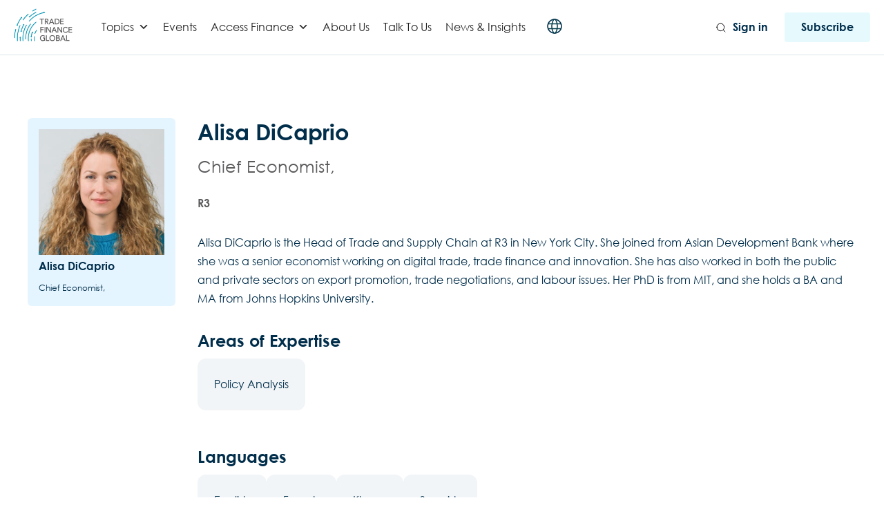

--- FILE ---
content_type: text/html; charset=utf-8
request_url: https://www.google.com/recaptcha/api2/aframe
body_size: 265
content:
<!DOCTYPE HTML><html><head><meta http-equiv="content-type" content="text/html; charset=UTF-8"></head><body><script nonce="FO1c7--isZrne3XsEBd96Q">/** Anti-fraud and anti-abuse applications only. See google.com/recaptcha */ try{var clients={'sodar':'https://pagead2.googlesyndication.com/pagead/sodar?'};window.addEventListener("message",function(a){try{if(a.source===window.parent){var b=JSON.parse(a.data);var c=clients[b['id']];if(c){var d=document.createElement('img');d.src=c+b['params']+'&rc='+(localStorage.getItem("rc::a")?sessionStorage.getItem("rc::b"):"");window.document.body.appendChild(d);sessionStorage.setItem("rc::e",parseInt(sessionStorage.getItem("rc::e")||0)+1);localStorage.setItem("rc::h",'1769994497554');}}}catch(b){}});window.parent.postMessage("_grecaptcha_ready", "*");}catch(b){}</script></body></html>